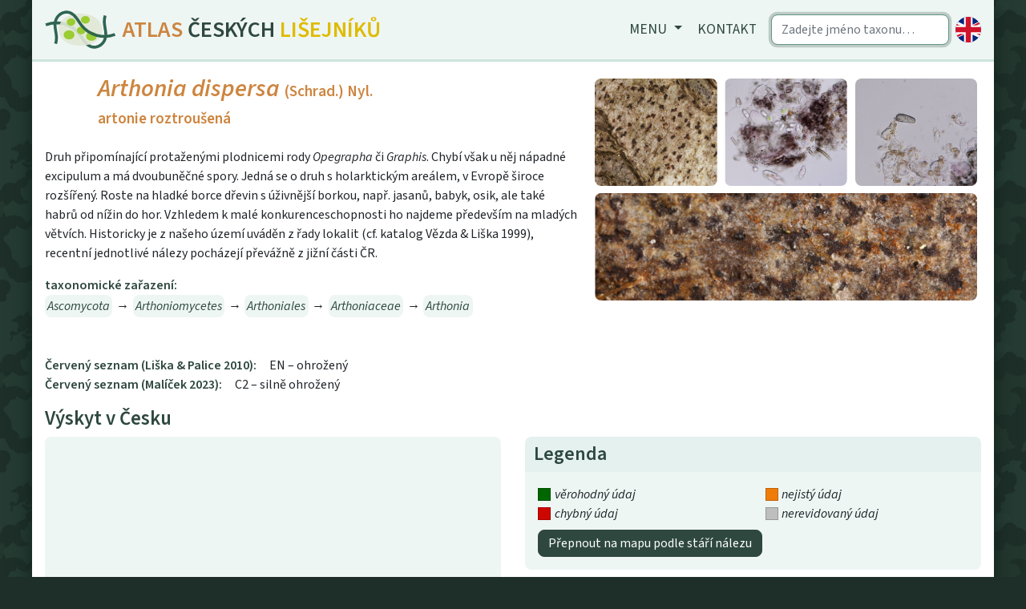

--- FILE ---
content_type: text/html; charset=utf-8
request_url: https://dalib.cz/taxon/info/Arthonia%20dispersa
body_size: 4802
content:
    <!DOCTYPE html>
<html>
<head>
    <meta charset="utf-8">
    <meta http-equiv="X-UA-Compatible" content="IE=edge">
    <meta name="viewport" content="width=device-width, initial-scale=1, shrink-to-fit=no">
    <meta name="description" content="">
    <meta name="author" content="">
    <meta name="description" content="Lišejníky České republiky, mapy rozšíření. Data ke stažení."/>
    <meta name="keywords"
          content="lišejníky,flóra, květena, databáze, botanika,Česká republika, lokality, rozšíření, mapy, taxon, ČR, databáze, fotografie, portál, Arthonia dispersa, artonie roztroušená"/>
    <meta name="author" content="Botanický ústav Akademie věd ČR"/>
    <meta name="robots" content="all,follow"/>

    <title>Arthonia dispersa | Dalib.cz</title>
    <link rel="shortcut icon" href="/favicon.svg">
    <link href="/dist/app.css" rel="stylesheet">
    <link rel="preconnect" href="https://fonts.googleapis.com">
<link rel="preconnect" href="https://fonts.gstatic.com" crossorigin>
<link href="https://fonts.googleapis.com/css2?family=Source+Sans+3:ital,wght@0,400;0,600;1,400;1,600&display=swap" rel="stylesheet">
</head>

<body>
<div class="container shadow pl-0 pr-0">
    <nav class="navbar navbar-expand-md navbar-light bg-light">
        <a class="navbar-brand" href="/">
            <img src="/logo/logo.svg" alt="Domovská stránka">
            <h1 class="siteName d-none d-sm-block d-md-none d-lg-block">
                <span class="text-secondary">Atlas</span> <span
                        class="text-primary">českých</span> <span
                        class="yellow">lišejníků</span></h1>
        </a>

        <button class="navbar-toggler px-1" type="button" data-toggle="collapse" data-target="#navbarCollapse">
            <span class="navbar-toggler-icon"></span>
        </button>
        <div class="collapse navbar-collapse" id="navbarCollapse">
            <div class="ml-auto flexNav">
                <ul class="nav nav-pills">
                    <li class="nav-item dropdown">
                        <a class="nav-link dropdown-toggle" href="#" id="navbarDropdown" role="button"
                           data-toggle="dropdown" aria-haspopup="true" aria-expanded="false">
                            Menu
                        </a>
                        <div class="dropdown-menu" aria-labelledby="navbarDropdown">
                            <a class="dropdown-item" href="/data/info">Základní informace o české lichenoflóře</a>
                            <a class="dropdown-item" href="/data/photogallery">Fotogalerie</a>
                            <a class="dropdown-item" href="/data/redlist">Červený seznam</a>
                            <a class="dropdown-item" href="/data/taxatree">Taxonomický strom</a>
                            <div class="dropdown-divider"></div>
                            <a class="dropdown-item" href="/data/hotspots">Horká místa biodiverzity</a>
                            <a class="dropdown-item" href="/data/metabolites">Databáze sekundárních metabolitů</a>
                            <a class="dropdown-item" href="/data/martin7">Martin7 - DNA databáze epifytů</a>
                            <a class="dropdown-item" href="/species-entry/">Příprava floristických údajů</a>
                            <div class="dropdown-divider"></div>
                            <a class="dropdown-item" href="/data/downloads">Ke stažení</a>
                        </div>
                    </li>
                    <li class="nav-item"><a class="nav-link" href="/homepage/contact">Kontakt</a>
                    </li>
                </ul>
                <div class="flexNav">
                    <form class="form-inline mx-2">
                        <input class="form-control autocomplete searchWidth" type="search"
                               placeholder="Zadejte jméno taxonu…" autofocus
                               data-source="/autocomplete/taxons" data-target="/taxon/find"
                                
                               aria-label="Search">
                    </form>
                    <a id="language_switcher" data-language="en"
                       href="/en/taxon/info/Arthonia%20dispersa">
                        <img class="languageSwitcher" alt="Přepnout na anglickou verzi"
                             src="/logo/lang_en.svg">
                    </a></div>
            </div>
        </div>
    </nav>

    <div class="container px-0"></div>

    <div class="bg-white p-3 pb-5 content">
<div id='taxonDetail' class="row m-0 pb-3">
    <div class="col-md-7 pl-0">
        <div class="row m-0">
            <a class="col listing" href="/taxon/info/Arthonia%20didyma"><i
                class="fas fa-chevron-circle-left"></i></a>
            <div class="col">
                <h1 class="scientificName"><i>Arthonia dispersa</i> <span
                    class="smallName">(Schrad.) Nyl.</span></h1>
                <h1
                class="smallName">artonie roztroušená</h1>
            </div>
            <a class="col listing" href="/taxon/info/Arthonia%20excipienda"><i
                class="fas fa-chevron-circle-right"></i></a>
        </div>

        <p class="mt-3"><p>Druh připomínající protaženými plodnicemi rody <em>Opegrapha</em> či
<em>Graphis</em>. Chybí však u něj nápadné excipulum a má dvoubuněčné
spory. Jedná se o druh s holarktickým areálem, v Evropě široce
rozšířený. Roste na hladké borce dřevin s úživnější borkou, např.
jasanů, babyk, osik, ale také habrů od nížin do hor. Vzhledem k malé
konkurenceschop­nosti ho najdeme především na mladých větvích. Historicky
je z našeho území uváděn z řady lokalit (cf. katalog Vězda &amp; Liška
1999), recentní jednotlivé nálezy pocházejí převážně z jižní
části ČR.</p>
</p>

        <span class="miniHeading">taxonomické zařazení:</span>
        <p class="blobs mb-0">
            <a title="Ascomycota"
               href="/taxon/info/Ascomycota"><i>Ascomycota</i></a> 
            <span>&rarr;</span>
            <a title="Arthoniomycetes"
               href="/taxon/info/Arthoniomycetes"><i>Arthoniomycetes</i></a> 
            <span>&rarr;</span>
            <a title="Arthoniales"
               href="/taxon/info/Arthoniales"><i>Arthoniales</i></a> 
            <span>&rarr;</span>
            <a title="Arthoniaceae"
               href="/taxon/info/Arthoniaceae"><i>Arthoniaceae</i></a> 
            <span>&rarr;</span>
            <a title="Arthonia"
               href="/taxon/info/Arthonia"><i>Arthonia</i></a> 
            </p>



        <br>
        <br><span
        class="miniHeading">Červený seznam (Liška &amp; Palice 2010):</span>EN &ndash;
        ohrožený
        <br><span
        class="miniHeading">Červený seznam (Malíček 2023):</span>C2 &ndash;
        silně ohrožený

    </div>

    <div class="col-md-5 p-0 mt-3 mt-md-0">
        <div class="gallery-info" id="links">
            <div class="imgCont includeGallery">
                <a href="/image/web/3086" class="galleryLink"
                   title="František Bouda - Padis, Rumunsko [Romania] 2023" data-unique-id="3086"
                   data-highres-link="/image/large/3086">
                    <img src="/image/web/3086"/>
                    <div class="img-label">Padis, Rumunsko [Romania] 2023</div>
                </a>
            </div>
            <div class="imgCont includeGallery">
                <a href="/image/web/3087" class="galleryLink"
                   title="František Bouda - Padis, Rumunsko [Romania] 2023" data-unique-id="3087"
                   data-highres-link="/image/large/3087">
                    <img src="/image/web/3087"/>
                    <div class="img-label">Padis, Rumunsko [Romania] 2023</div>
                </a>
            </div>
            <div class="imgCont includeGallery">
                <a href="/image/web/3088" class="galleryLink"
                   title="František Bouda - Padis, Rumunsko [Romania] 2023" data-unique-id="3088"
                   data-highres-link="/image/large/3088">
                    <img src="/image/web/3088"/>
                    <div class="img-label">Padis, Rumunsko [Romania] 2023</div>
                </a>
            </div>
            <div class="imgCont includeGallery">
                <a href="/image/web/4151" class="galleryLink"
                   title="František Bouda - Debrník, NP Šumava [Western Bohemia] 2025" data-unique-id="4151"
                   data-highres-link="/image/large/4151">
                    <img src="/image/web/4151"/>
                    <div class="img-label">Debrník, NP Šumava [Western Bohemia] 2025</div>
                </a>
            </div>
        </div>

        <div id="blueimp-gallery" class="blueimp-gallery blueimp-gallery-controls" data-use-bootstrap-modal="true">
            <div class="slides"></div>
            <div class="lightboxFlex">
                <h3 class="title"></h3>
                <div><a class="highres btn btn-primary" target="_blank"><i
                    class="fa-solid fa-image d-inline d-md-none"></i><span
                    class="d-none d-md-inline"> vyšší rozlišení</span></a></div>
                <a class="close">×</a>
            </div>
            <a class="prev">‹</a>
            <a class="next">›</a>
            <ol class="indicator"></ol>
        </div>
    </div>
</div>

<h2>Výskyt v Česku</h2>
<div class="row pb-1">
    <div class="col-md-6">
        <div class="rounded bg-light">
            <div id="map" data-taxon="102068" data-records_url="/taxon/records/102068"></div>

            <p class="mb-2 px-2 py-1">Počet záznamů: 23, z toho ověřených 21.
                Kliknutím na vybraný čtverec se zobrazí konkrétní údaje včetně pramenů.</p>
        </div>

    </div>
    <div class="col-md-6">
        <div>
            <div class="card" id="legend">
                <div class="card-header py-2 mt-3 mt-md-0"><h4 class="mb-0">Legenda</h4></div>
                <div class="card-body p-3 bg-light">
                    <div class="list-group d-none" id="timeboundary_layer">
                        <div class="row">
                            <div class="col"><span class="shape-square"
                                                   style="background: black"></span><i>údaj po zadaném roce</i>
                            </div>
                            <div class="col"><span class="shape-square"
                                                   style="background: #bebebe"></span><i>údaj starší než zvolená hranice</i>
                            </div>
                        </div>
                        <div class="row">
                            <div class="col"><span class="shape-square"
                                                   style="background: #f5c7c4"></span><i>údaje bez datace</i>
                            </div>
                        </div>
                        V mapě se nezobrazují záznamy označené jako chybné nebo pochybné.
                        <div class="range-slider">
                            <input id="timeBorderlineSlider" class="range-slider__range" type="range" value="2000"
                                   min="1900" max="2026">
                            <span class="range-slider__value">0</span>
                        </div>

                        <div class="mt-2">
                            <button type="button" class="btn btn-primary py-1">Přepnout na mapu revizí</button>
                        </div>

                    </div>
                    <div class="list-group" id="semafor_layer">
                        <div class="row">
                            <div class="col"><span class="shape-square"
                                                   style="background: #006600"></span><i>věrohodný údaj</i>
                            </div>
                            <div class="col"><span class="shape-square"
                                                   style="background: #ef7c09"></span><i>nejistý údaj</i>
                            </div>
                        </div>
                        <div class="row">
                            <div class="col"><span class="shape-square"
                                                   style="background: #cd0700"></span><i>chybný údaj</i>
                            </div>
                            <div class="col"><span class="shape-square"
                                                   style="background: #bebebe"></span><i>nerevidovaný údaj</i>
                            </div>
                        </div>
                        </li>
                        <div class="mt-2">
                            <button type="button" class="btn btn-primary py-1">Přepnout na mapu podle stáří nálezu
                            </button>
                        </div>
                    </div>
                </div>
            </div>

        </div>
        <div id="records" class="mt-3"></div>
    </div>

</div>

<div class="row" id="charts1">
    <div class="col-sm">
        <h2>Preference nadmořské výšky</h2>

        <div id="altitudeHistogramChart" style="height: 20rem; width: 100%;" data-values="[[&quot;nadmo\u0159sk\u00e1 v\u00fd\u0161ka (m)&quot;,&quot;po\u010det n\u00e1lez\u016f&quot;],[&quot;&lt;299&quot;,7],[&quot;300-499&quot;,8],[&quot;500-699&quot;,5],[&quot;700-899&quot;,0],[&quot;900-1099&quot;,1],[&quot;1100-1299&quot;,0],[&quot;1300-1499&quot;,0],[&quot;&gt;1500&quot;,0]]"
             data-xaxislabel="nadmořská výška (m)"
             data-title="Preference nadmořské výšky"></div>
    </div>
    <div class="col-sm">
        <h2>Rozdělení dle stáří nálezu</h2>

        <div id="timelineHistogramChart" style="height: 20rem; width: 100%;" data-values="[[&quot;Obdob\u00ed&quot;,&quot;po\u010det n\u00e1lez\u016f&quot;],[&quot;&lt;=1900&quot;,1],[&quot;1901-1950&quot;,0],[&quot;1951-2000&quot;,0],[&quot;&gt;2000&quot;,20],[&quot;neuvedeno&quot;,0]]"
             data-xaxislabel="rok"
             data-title="Rozdělení dle stáří nálezu"></div>
    </div>
</div>
<div class="row" id="charts2">

    <div class="col-sm">
        <h2>Typ substrátu</h2>
        <div id="substrateChart" style="height: 20rem; width: 100%;" data-name="substrát"
             data-description="procentuální zastoupení" data-values="[[&quot;epifytick\u00fd&quot;,19]]"></div>
    </div>

    <div class="col-sm">
        <h2>Nejčastější substráty</h2>
        <div id="substrate2Chart" style="height: 20rem; width: 100%;" data-name="substrát"
             data-description="procentuální zastoupení" data-values="[[&quot;Acer campestre&quot;,4],[&quot;Carpinus betulus&quot;,3],[&quot;Fraxinus excelsior&quot;,2],[&quot;Populus tremula&quot;,2],[&quot;Sorbus aucuparia&quot;,2],[&quot;Ulmus sp.&quot;,1],[&quot;Quercus sp.&quot;,1],[&quot;Acer pseudoplatanus&quot;,1],[&quot;Acer platanoides&quot;,1]]"></div>
    </div>


</div>
    </div>
    <div class="bg-light px-4 py-2 text-center">&copy; Botanický ústav AV ČR, v. v. i.  2020&ndash;2026</div>
</div>

    <script src="/dist/app.js"></script>
</body>
</html>
